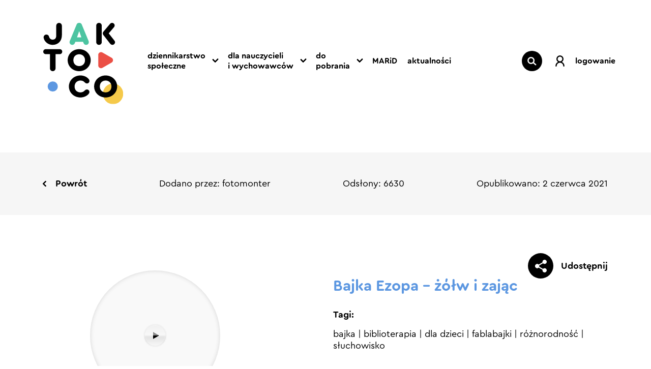

--- FILE ---
content_type: text/html; charset=UTF-8
request_url: http://jakto.co/dziennikarstwo-spoleczne/bajka-ezopa-zolw-i-zajac/
body_size: 14395
content:
<!doctype html>
<html lang="pl-PL" xmlns:og="http://ogp.me/ns#" xmlns:fb="http://www.facebook.com/2008/fbml">

<head>
	<meta charset="UTF-8">
	<meta name="viewport" content="width=device-width, initial-scale=1">
	<link rel="profile" href="https://gmpg.org/xfn/11">

	<!-- Favicon -->
	<link rel="apple-touch-icon" sizes="57x57" href="http://jakto.co/wp-content/themes/jaktoco/favicon/apple-icon-57x57.png" />
	<link rel="apple-touch-icon" sizes="60x60" href="http://jakto.co/wp-content/themes/jaktoco/favicon/apple-icon-60x60.png" />
	<link rel="apple-touch-icon" sizes="72x72" href="http://jakto.co/wp-content/themes/jaktoco/favicon/apple-icon-72x72.png" />
	<link rel="apple-touch-icon" sizes="76x76" href="http://jakto.co/wp-content/themes/jaktoco/favicon/apple-icon-76x76.png" />
	<link rel="apple-touch-icon" sizes="114x114" href="http://jakto.co/wp-content/themes/jaktoco/favicon/apple-icon-114x114.png" />
	<link rel="apple-touch-icon" sizes="120x120" href="http://jakto.co/wp-content/themes/jaktoco/favicon/apple-icon-120x120.png" />
	<link rel="apple-touch-icon" sizes="144x144" href="http://jakto.co/wp-content/themes/jaktoco/favicon/apple-icon-144x144.png" />
	<link rel="apple-touch-icon" sizes="152x152" href="http://jakto.co/wp-content/themes/jaktoco/favicon/apple-icon-152x152.png" />
	<link rel="apple-touch-icon" sizes="180x180" href="http://jakto.co/wp-content/themes/jaktoco/favicon/apple-icon-180x180.png" />
	<link rel="icon" type="image/png" sizes="192x192" href="http://jakto.co/wp-content/themes/jaktoco/favicon/android-icon-192x192.png" />
	<link rel="icon" type="image/png" sizes="32x32" href="http://jakto.co/wp-content/themes/jaktoco/favicon/favicon-32x32.png" />
	<link rel="icon" type="image/png" sizes="96x96" href="http://jakto.co/wp-content/themes/jaktoco/favicon/favicon-96x96.png" />
	<link rel="icon" type="image/png" sizes="16x16" href="http://jakto.co/wp-content/themes/jaktoco/favicon/favicon-16x16.png" />
	<link rel="manifest" href="http://jakto.co/wp-content/themes/jaktoco/favicon/manifest.json" />
	<meta name="msapplication-TileColor" content="#3c3c3b" />
	<meta name="msapplication-TileImage" content="http://jakto.co/wp-content/themes/jaktoco/favicon/ms-icon-144x144.png" />
	<meta name="theme-color" content="#3c3c3b" />

	<script>
		var timerStart = Date.now();
	</script>

	<!-- GoogleFonts -->
	<link rel="stylesheet" href="https://fonts.googleapis.com/css?family=Montserrat:300,400,500,600&display=swap&subset=latin-ext" />

	<title>Bajka Ezopa – żółw i zając &#8211; Jakto.co</title>
		<style type="text/css">
					.heateor_sss_button_instagram span.heateor_sss_svg,a.heateor_sss_instagram span.heateor_sss_svg{background:radial-gradient(circle at 30% 107%,#fdf497 0,#fdf497 5%,#fd5949 45%,#d6249f 60%,#285aeb 90%)}
											.heateor_sss_horizontal_sharing .heateor_sss_svg,.heateor_sss_standard_follow_icons_container .heateor_sss_svg{
							color: #fff;
						border-width: 0px;
			border-style: solid;
			border-color: transparent;
		}
					.heateor_sss_horizontal_sharing .heateorSssTCBackground{
				color:#666;
			}
					.heateor_sss_horizontal_sharing span.heateor_sss_svg:hover,.heateor_sss_standard_follow_icons_container span.heateor_sss_svg:hover{
						border-color: transparent;
		}
		.heateor_sss_vertical_sharing span.heateor_sss_svg,.heateor_sss_floating_follow_icons_container span.heateor_sss_svg{
							color: #fff;
						border-width: 0px;
			border-style: solid;
			border-color: transparent;
		}
				.heateor_sss_vertical_sharing .heateorSssTCBackground{
			color:#666;
		}
						.heateor_sss_vertical_sharing span.heateor_sss_svg:hover,.heateor_sss_floating_follow_icons_container span.heateor_sss_svg:hover{
						border-color: transparent;
		}
		@media screen and (max-width:783px) {.heateor_sss_vertical_sharing{display:none!important}}div.heateor_sss_sharing_title{text-align:center}div.heateor_sss_sharing_ul{width:100%;text-align:center;}div.heateor_sss_horizontal_sharing div.heateor_sss_sharing_ul a{float:none!important;display:inline-block;}		</style>
		<meta name='robots' content='max-image-preview:large' />
<link rel="alternate" type="application/rss+xml" title="Jakto.co &raquo; Kanał z wpisami" href="http://jakto.co/feed/" />
<link rel="alternate" type="application/rss+xml" title="Jakto.co &raquo; Kanał z komentarzami" href="http://jakto.co/comments/feed/" />
<meta property="og:title" content=Bajka Ezopa – żółw i&nbsp;zając"/><meta property="og:description" content="Fabuła bajki dotyczy ważnego, nie tylko dla&nbsp;dzieci tematu rywalizacji, wygranej i&nbsp;przegranej. Szybkość zająca czy&nbsp;wytrwałość żółwia? Kto wygra wyścig? Przekonajcie się słuchając kolejnego słuchowiska z&nbsp;serii FabLaBajek. Wykonawcy: Justyna Popiel, Jacek Lewandowski, Antek Sojka, Jarosław Adamczuk FabLaBajki to seria słuchowisk opartych na&nbsp;mniej znanych bajkach z&nbsp;różnych stron świata. Chcemy zaprosić Was w&nbsp;podróż do&nbsp;dalekich krajów, gdzie wspólnie z&nbsp;bohaterami przeżyjecie trzymające w&nbsp;napięciu, barwne przygody. Pomysł na&nbsp;FabLaBajki powstał w&nbsp;muzycznym FabLabie Pobite Gary i&nbsp;tam został zrealizowany przez&nbsp;Justynę Popiel oraz&nbsp;Antka Sojkę, którzy przeprowadzili nagrania, a&nbsp;także stworzyli muzykę do&nbsp;każdego słuchowiska. Głosów użyczyli pracownicy Centrum Wspierania Rodzin „Rodzinna Warszawa”." /><meta property="og:type" content="website"/><meta property="og:locale" content="pl-PL" /><meta property="og:site_name" content="Jakto.co – Portal dziennikarstwa społeczno-kulturalnego. Zamieszczamy amatorskie reportaże prasowe, radiowe,  filmowe i fotograficzne. Mówimy o tym, co ważne. Blisko ludzi."/><meta property="og:url" content="http://jakto.co/dziennikarstwo-spoleczne/bajka-ezopa-zolw-i-zajac/" /><meta property="og:image" content="http://jakto.co/wp-content/uploads/2021/06/zolw-i-zajac.jpg" /><meta property="og:image:width" content="600" /><meta property="og:image:height" content="314" /><link rel='stylesheet' id='dashicons-css' href='http://jakto.co/wp-includes/css/dashicons.min.css' type='text/css' media='all' />
<link rel='stylesheet' id='classic-theme-styles-css' href='http://jakto.co/wp-includes/css/classic-themes.min.css?ver=1' type='text/css' media='all' />
<style id='global-styles-inline-css' type='text/css'>
body{--wp--preset--color--black: #000000;--wp--preset--color--cyan-bluish-gray: #abb8c3;--wp--preset--color--white: #ffffff;--wp--preset--color--pale-pink: #f78da7;--wp--preset--color--vivid-red: #cf2e2e;--wp--preset--color--luminous-vivid-orange: #ff6900;--wp--preset--color--luminous-vivid-amber: #fcb900;--wp--preset--color--light-green-cyan: #7bdcb5;--wp--preset--color--vivid-green-cyan: #00d084;--wp--preset--color--pale-cyan-blue: #8ed1fc;--wp--preset--color--vivid-cyan-blue: #0693e3;--wp--preset--color--vivid-purple: #9b51e0;--wp--preset--gradient--vivid-cyan-blue-to-vivid-purple: linear-gradient(135deg,rgba(6,147,227,1) 0%,rgb(155,81,224) 100%);--wp--preset--gradient--light-green-cyan-to-vivid-green-cyan: linear-gradient(135deg,rgb(122,220,180) 0%,rgb(0,208,130) 100%);--wp--preset--gradient--luminous-vivid-amber-to-luminous-vivid-orange: linear-gradient(135deg,rgba(252,185,0,1) 0%,rgba(255,105,0,1) 100%);--wp--preset--gradient--luminous-vivid-orange-to-vivid-red: linear-gradient(135deg,rgba(255,105,0,1) 0%,rgb(207,46,46) 100%);--wp--preset--gradient--very-light-gray-to-cyan-bluish-gray: linear-gradient(135deg,rgb(238,238,238) 0%,rgb(169,184,195) 100%);--wp--preset--gradient--cool-to-warm-spectrum: linear-gradient(135deg,rgb(74,234,220) 0%,rgb(151,120,209) 20%,rgb(207,42,186) 40%,rgb(238,44,130) 60%,rgb(251,105,98) 80%,rgb(254,248,76) 100%);--wp--preset--gradient--blush-light-purple: linear-gradient(135deg,rgb(255,206,236) 0%,rgb(152,150,240) 100%);--wp--preset--gradient--blush-bordeaux: linear-gradient(135deg,rgb(254,205,165) 0%,rgb(254,45,45) 50%,rgb(107,0,62) 100%);--wp--preset--gradient--luminous-dusk: linear-gradient(135deg,rgb(255,203,112) 0%,rgb(199,81,192) 50%,rgb(65,88,208) 100%);--wp--preset--gradient--pale-ocean: linear-gradient(135deg,rgb(255,245,203) 0%,rgb(182,227,212) 50%,rgb(51,167,181) 100%);--wp--preset--gradient--electric-grass: linear-gradient(135deg,rgb(202,248,128) 0%,rgb(113,206,126) 100%);--wp--preset--gradient--midnight: linear-gradient(135deg,rgb(2,3,129) 0%,rgb(40,116,252) 100%);--wp--preset--duotone--dark-grayscale: url('#wp-duotone-dark-grayscale');--wp--preset--duotone--grayscale: url('#wp-duotone-grayscale');--wp--preset--duotone--purple-yellow: url('#wp-duotone-purple-yellow');--wp--preset--duotone--blue-red: url('#wp-duotone-blue-red');--wp--preset--duotone--midnight: url('#wp-duotone-midnight');--wp--preset--duotone--magenta-yellow: url('#wp-duotone-magenta-yellow');--wp--preset--duotone--purple-green: url('#wp-duotone-purple-green');--wp--preset--duotone--blue-orange: url('#wp-duotone-blue-orange');--wp--preset--font-size--small: 13px;--wp--preset--font-size--medium: 20px;--wp--preset--font-size--large: 36px;--wp--preset--font-size--x-large: 42px;--wp--preset--spacing--20: 0.44rem;--wp--preset--spacing--30: 0.67rem;--wp--preset--spacing--40: 1rem;--wp--preset--spacing--50: 1.5rem;--wp--preset--spacing--60: 2.25rem;--wp--preset--spacing--70: 3.38rem;--wp--preset--spacing--80: 5.06rem;}:where(.is-layout-flex){gap: 0.5em;}body .is-layout-flow > .alignleft{float: left;margin-inline-start: 0;margin-inline-end: 2em;}body .is-layout-flow > .alignright{float: right;margin-inline-start: 2em;margin-inline-end: 0;}body .is-layout-flow > .aligncenter{margin-left: auto !important;margin-right: auto !important;}body .is-layout-constrained > .alignleft{float: left;margin-inline-start: 0;margin-inline-end: 2em;}body .is-layout-constrained > .alignright{float: right;margin-inline-start: 2em;margin-inline-end: 0;}body .is-layout-constrained > .aligncenter{margin-left: auto !important;margin-right: auto !important;}body .is-layout-constrained > :where(:not(.alignleft):not(.alignright):not(.alignfull)){max-width: var(--wp--style--global--content-size);margin-left: auto !important;margin-right: auto !important;}body .is-layout-constrained > .alignwide{max-width: var(--wp--style--global--wide-size);}body .is-layout-flex{display: flex;}body .is-layout-flex{flex-wrap: wrap;align-items: center;}body .is-layout-flex > *{margin: 0;}:where(.wp-block-columns.is-layout-flex){gap: 2em;}.has-black-color{color: var(--wp--preset--color--black) !important;}.has-cyan-bluish-gray-color{color: var(--wp--preset--color--cyan-bluish-gray) !important;}.has-white-color{color: var(--wp--preset--color--white) !important;}.has-pale-pink-color{color: var(--wp--preset--color--pale-pink) !important;}.has-vivid-red-color{color: var(--wp--preset--color--vivid-red) !important;}.has-luminous-vivid-orange-color{color: var(--wp--preset--color--luminous-vivid-orange) !important;}.has-luminous-vivid-amber-color{color: var(--wp--preset--color--luminous-vivid-amber) !important;}.has-light-green-cyan-color{color: var(--wp--preset--color--light-green-cyan) !important;}.has-vivid-green-cyan-color{color: var(--wp--preset--color--vivid-green-cyan) !important;}.has-pale-cyan-blue-color{color: var(--wp--preset--color--pale-cyan-blue) !important;}.has-vivid-cyan-blue-color{color: var(--wp--preset--color--vivid-cyan-blue) !important;}.has-vivid-purple-color{color: var(--wp--preset--color--vivid-purple) !important;}.has-black-background-color{background-color: var(--wp--preset--color--black) !important;}.has-cyan-bluish-gray-background-color{background-color: var(--wp--preset--color--cyan-bluish-gray) !important;}.has-white-background-color{background-color: var(--wp--preset--color--white) !important;}.has-pale-pink-background-color{background-color: var(--wp--preset--color--pale-pink) !important;}.has-vivid-red-background-color{background-color: var(--wp--preset--color--vivid-red) !important;}.has-luminous-vivid-orange-background-color{background-color: var(--wp--preset--color--luminous-vivid-orange) !important;}.has-luminous-vivid-amber-background-color{background-color: var(--wp--preset--color--luminous-vivid-amber) !important;}.has-light-green-cyan-background-color{background-color: var(--wp--preset--color--light-green-cyan) !important;}.has-vivid-green-cyan-background-color{background-color: var(--wp--preset--color--vivid-green-cyan) !important;}.has-pale-cyan-blue-background-color{background-color: var(--wp--preset--color--pale-cyan-blue) !important;}.has-vivid-cyan-blue-background-color{background-color: var(--wp--preset--color--vivid-cyan-blue) !important;}.has-vivid-purple-background-color{background-color: var(--wp--preset--color--vivid-purple) !important;}.has-black-border-color{border-color: var(--wp--preset--color--black) !important;}.has-cyan-bluish-gray-border-color{border-color: var(--wp--preset--color--cyan-bluish-gray) !important;}.has-white-border-color{border-color: var(--wp--preset--color--white) !important;}.has-pale-pink-border-color{border-color: var(--wp--preset--color--pale-pink) !important;}.has-vivid-red-border-color{border-color: var(--wp--preset--color--vivid-red) !important;}.has-luminous-vivid-orange-border-color{border-color: var(--wp--preset--color--luminous-vivid-orange) !important;}.has-luminous-vivid-amber-border-color{border-color: var(--wp--preset--color--luminous-vivid-amber) !important;}.has-light-green-cyan-border-color{border-color: var(--wp--preset--color--light-green-cyan) !important;}.has-vivid-green-cyan-border-color{border-color: var(--wp--preset--color--vivid-green-cyan) !important;}.has-pale-cyan-blue-border-color{border-color: var(--wp--preset--color--pale-cyan-blue) !important;}.has-vivid-cyan-blue-border-color{border-color: var(--wp--preset--color--vivid-cyan-blue) !important;}.has-vivid-purple-border-color{border-color: var(--wp--preset--color--vivid-purple) !important;}.has-vivid-cyan-blue-to-vivid-purple-gradient-background{background: var(--wp--preset--gradient--vivid-cyan-blue-to-vivid-purple) !important;}.has-light-green-cyan-to-vivid-green-cyan-gradient-background{background: var(--wp--preset--gradient--light-green-cyan-to-vivid-green-cyan) !important;}.has-luminous-vivid-amber-to-luminous-vivid-orange-gradient-background{background: var(--wp--preset--gradient--luminous-vivid-amber-to-luminous-vivid-orange) !important;}.has-luminous-vivid-orange-to-vivid-red-gradient-background{background: var(--wp--preset--gradient--luminous-vivid-orange-to-vivid-red) !important;}.has-very-light-gray-to-cyan-bluish-gray-gradient-background{background: var(--wp--preset--gradient--very-light-gray-to-cyan-bluish-gray) !important;}.has-cool-to-warm-spectrum-gradient-background{background: var(--wp--preset--gradient--cool-to-warm-spectrum) !important;}.has-blush-light-purple-gradient-background{background: var(--wp--preset--gradient--blush-light-purple) !important;}.has-blush-bordeaux-gradient-background{background: var(--wp--preset--gradient--blush-bordeaux) !important;}.has-luminous-dusk-gradient-background{background: var(--wp--preset--gradient--luminous-dusk) !important;}.has-pale-ocean-gradient-background{background: var(--wp--preset--gradient--pale-ocean) !important;}.has-electric-grass-gradient-background{background: var(--wp--preset--gradient--electric-grass) !important;}.has-midnight-gradient-background{background: var(--wp--preset--gradient--midnight) !important;}.has-small-font-size{font-size: var(--wp--preset--font-size--small) !important;}.has-medium-font-size{font-size: var(--wp--preset--font-size--medium) !important;}.has-large-font-size{font-size: var(--wp--preset--font-size--large) !important;}.has-x-large-font-size{font-size: var(--wp--preset--font-size--x-large) !important;}
.wp-block-navigation a:where(:not(.wp-element-button)){color: inherit;}
:where(.wp-block-columns.is-layout-flex){gap: 2em;}
.wp-block-pullquote{font-size: 1.5em;line-height: 1.6;}
</style>
<link rel='stylesheet' id='jaktoco-style-css' href='http://jakto.co/wp-content/themes/jaktoco/style.css?ver=1616089115' type='text/css' media='all' />
<link rel='stylesheet' id='heateor_sss_frontend_css-css' href='http://jakto.co/wp-content/plugins/sassy-social-share/public/css/sassy-social-share-public.css?ver=3.3.44' type='text/css' media='all' />
<script type='text/javascript' src='http://jakto.co/wp-content/themes/jaktoco/js/vendor/jquery-3.5.1.min.js?ver=1611137315' id='jquery-js'></script>
<link rel="https://api.w.org/" href="http://jakto.co/wp-json/" /><link rel="EditURI" type="application/rsd+xml" title="RSD" href="http://jakto.co/xmlrpc.php?rsd" />
<link rel="wlwmanifest" type="application/wlwmanifest+xml" href="http://jakto.co/wp-includes/wlwmanifest.xml" />
<link rel="canonical" href="http://jakto.co/dziennikarstwo-spoleczne/bajka-ezopa-zolw-i-zajac/" />
<link rel='shortlink' href='http://jakto.co/?p=19272' />
<link rel="alternate" type="application/json+oembed" href="http://jakto.co/wp-json/oembed/1.0/embed?url=http%3A%2F%2Fjakto.co%2Fdziennikarstwo-spoleczne%2Fbajka-ezopa-zolw-i-zajac%2F" />
<link rel="alternate" type="text/xml+oembed" href="http://jakto.co/wp-json/oembed/1.0/embed?url=http%3A%2F%2Fjakto.co%2Fdziennikarstwo-spoleczne%2Fbajka-ezopa-zolw-i-zajac%2F&#038;format=xml" />
<style type="text/css">.recentcomments a{display:inline !important;padding:0 !important;margin:0 !important;}</style></head>

<body class="social-journalism-template-default single single-social-journalism postid-19272 user-registration-page social-journalism-bajka-ezopa-zolw-i-zajac">
		<div class="preloader">
		<div class="preloader__container">
			<img src="http://jakto.co/wp-content/themes/jaktoco/img/logo.svg" alt="Czek IT" class="preloader__logo" />
		</div>
	</div>
	<div id="page" class="site">
		<header class="header">
			<div class="container">
				<div class="row">
					<div class="col-lg-2 col-6">
						<a href="http://jakto.co" class="header__logo mt-4">
							<img src="http://jakto.co/wp-content/themes/jaktoco/img/logo.svg" alt="JakTo.Co" />
						</a>
					</div>
					<div class="col-lg-10 col-6 over_menu">
						<button class="hamburger d-lg-none" aria-label="Menu hamburger">
							<span class="hamburger__line hamburger__line--top"></span>
							<span class="hamburger__line hamburger__line--middle"></span>
							<span class="hamburger__line hamburger__line--bottom"></span>
						</button>
						<nav class="menu">
							<div class="d-flex align-items-center menu__box">
								<div class="">
									<ul id="menu-glowne-menu" class="menu__list"><li id="menu-item-17531" class="menu-item menu-item-type-post_type_archive menu-item-object-social-journalism menu-item-has-children menu-item-17531"><a href="http://jakto.co/dziennikarstwo-spoleczne/">dziennikarstwo społeczne</a>
<ul class="sub-menu">
	<li id="menu-item-17542" class="menu-item menu-item-type-taxonomy menu-item-object-social-journalism-category menu-item-17542"><a href="http://jakto.co/ds/video/">video</a></li>
	<li id="menu-item-17543" class="menu-item menu-item-type-taxonomy menu-item-object-social-journalism-category menu-item-17543"><a href="http://jakto.co/ds/audio/">audio</a></li>
	<li id="menu-item-17544" class="menu-item menu-item-type-taxonomy menu-item-object-social-journalism-category menu-item-17544"><a href="http://jakto.co/ds/foto/">foto</a></li>
	<li id="menu-item-17545" class="menu-item menu-item-type-taxonomy menu-item-object-social-journalism-category menu-item-17545"><a href="http://jakto.co/ds/czytnik/">czytnik</a></li>
	<li id="menu-item-17546" class="menu-item menu-item-type-taxonomy menu-item-object-social-journalism-category menu-item-17546"><a href="http://jakto.co/ds/archiwum-radia/">archiwum radia</a></li>
</ul>
</li>
<li id="menu-item-17530" class="menu-item menu-item-type-post_type_archive menu-item-object-teacher menu-item-has-children menu-item-17530"><a href="http://jakto.co/dla-nauczycieli/">dla nauczycieli i&nbsp;wychowawców</a>
<ul class="sub-menu">
	<li id="menu-item-17547" class="menu-item menu-item-type-taxonomy menu-item-object-teacher-category menu-item-17547"><a href="http://jakto.co/dn/lekcje-pokazowe/">lekcje pokazowe</a></li>
	<li id="menu-item-17548" class="menu-item menu-item-type-taxonomy menu-item-object-teacher-category menu-item-17548"><a href="http://jakto.co/dn/poradniki-video/">poradniki video</a></li>
	<li id="menu-item-17658" class="menu-item menu-item-type-taxonomy menu-item-object-teacher-category menu-item-17658"><a href="http://jakto.co/dn/podcasty/">podcasty</a></li>
</ul>
</li>
<li id="menu-item-17533" class="menu-item menu-item-type-post_type_archive menu-item-object-download menu-item-has-children menu-item-17533"><a href="http://jakto.co/do-pobrania/">do pobrania</a>
<ul class="sub-menu">
	<li id="menu-item-17550" class="menu-item menu-item-type-taxonomy menu-item-object-download-category menu-item-17550"><a href="http://jakto.co/dp/audio/">audio</a></li>
	<li id="menu-item-17551" class="menu-item menu-item-type-taxonomy menu-item-object-download-category menu-item-17551"><a href="http://jakto.co/dp/grafika/">grafika</a></li>
	<li id="menu-item-17549" class="menu-item menu-item-type-taxonomy menu-item-object-download-category menu-item-17549"><a href="http://jakto.co/dp/baza-dzwiekow/">baza dźwięków</a></li>
	<li id="menu-item-18202" class="menu-item menu-item-type-taxonomy menu-item-object-download-category menu-item-18202"><a href="http://jakto.co/dp/ebooki/">ebooki</a></li>
</ul>
</li>
<li id="menu-item-17534" class="menu-item menu-item-type-post_type menu-item-object-page menu-item-17534"><a href="http://jakto.co/?page_id=17518">MARiD</a></li>
<li id="menu-item-17540" class="menu-item menu-item-type-post_type menu-item-object-page current_page_parent menu-item-17540"><a href="http://jakto.co/aktualnosci/">aktualności</a></li>
</ul>								</div>
								<div class="d-flex justify-content-end align-items-start over_header_buttons">
									<button type="button" class="header__item toggle-search">
										<div class="header__circle">
											<svg class="icon icon--search icon--white" xmlns="http://www.w3.org/2000/svg" viewBox="0 0 21.619 20.619">
												<g transform="translate(-1560 -74)">
													<g transform="translate(1560 74)" stroke-width="3">
														<circle cx="8.5" cy="8.5" r="8.5" stroke="none" />
														<circle cx="8.5" cy="8.5" r="7" fill="none" />
													</g>
													<line x2="5.01" y2="4.51" transform="translate(1574.49 87.99)" stroke-linecap="round" stroke-width="3" />
												</g>
											</svg>
										</div>
									</button>
									<form id='wpes-form-17994' role="search" method="get" class="search-form header__search-form" action="http://jakto.co/">
		<label>
		    <span class="screen-reader-text">Szukaj:</span>
		    <input type="search" class="search-field " placeholder="Czego szukasz?" value="" name="s" />
		</label>
		<input type="submit" class="search-submit " value="Szukaj" /><input type='hidden' value='17994' name='wpessid' /></form>									<a href="/moje-konto/" class="header__item">
										<div class="header__circle header__circle--white">
											<svg class="icon icon--user" xmlns="http://www.w3.org/2000/svg" viewBox="0 0 21.92 27.154">
												<g transform="translate(-1033.826 -924.458)">
													<circle cx="7.157" cy="7.157" r="7.157" transform="translate(1037.629 925.958)" stroke-linecap="round" stroke-miterlimit="10" stroke-width="3" />
													<path d="M1035.326,1003.168a9.46,9.46,0,0,1,18.92,0" transform="translate(0 -53.057)" stroke-linecap="round" stroke-miterlimit="10" stroke-width="3" />
												</g>
											</svg>
										</div>
										<span class="header__text">logowanie</span>
									</a>
								</div>
							</div>
						</nav>
					</div>
				</div>
			</div>
		</header><main id="main" class="site-main">
  <article id="post-19272" class="post-19272 social-journalism type-social-journalism status-publish has-post-thumbnail hentry tag-bajka tag-biblioterapia tag-dla-dzieci tag-fablabajki tag-roznorodnosc tag-sluchowisko social-journalism-category-audio">
  <div class="article__info">
    <div class="container">
      <div class="d-flex flex-wrap justify-content-between">
        <a href="http://jakto.co/ds/audio/" class="back">Powrót</a>
                  <div>
            <p>Dodano przez: fotomonter</p>
          </div>
                <div>
          <p>Odsłony: 6630</p>
        </div>
                  <div>
            <p>Opublikowano: 2 czerwca 2021</p>
          </div>
                      </div>
    </div>
  </div>
  <div class="container">
    <div class="article__start">
      <div class="row justify-content-between">
        <div class="col-lg-5">
          
          <div class="article__image">
                            <div class="ui360 ui360-vis ">
                  <a href="http://jakto.co/wp-content/uploads/2021/Fablabajki/Fablabajki-Bajka-Ezopa-Zolw-i-zajac.mp3"></a>
                </div>
                        </div>
          <div class="article__action article__action-center mt-5">
                          <a href="http://jakto.co/wp-content/uploads/2021/Fablabajki/Fablabajki-Bajka-Ezopa-Zolw-i-zajac.mp3" class="article__action" download>
                <svg class="article__download" xmlns="http://www.w3.org/2000/svg" viewBox="0 0 17.99 15.859">
                  <g transform="translate(552.19 141.542)">
                    <path d="M-537.028-129.534l-6.135,6.135-6.2-6.2" transform="translate(0 -4.284)" stroke-linecap="round" stroke-linejoin="round" stroke-miterlimit="10" stroke-width="4" />
                    <line y1="11.859" transform="translate(-543.163 -139.542)" stroke-linecap="round" stroke-miterlimit="10" stroke-width="4" />
                  </g>
                </svg>
                <span>pobierz (mp3)</span>
              </a>
                      </div>
        </div>
        <div class="col-lg-6">
                      <div class="heateor_sss_sharing_container heateor_sss_horizontal_sharing" data-heateor-ss-offset="0" data-heateor-sss-href='http://jakto.co/dziennikarstwo-spoleczne/bajka-ezopa-zolw-i-zajac/'><div class="heateor_sss_sharing_ul"><a class="heateor_sss_facebook" href="https://www.facebook.com/sharer/sharer.php?u=http%3A%2F%2Fjakto.co%2Fdziennikarstwo-spoleczne%2Fbajka-ezopa-zolw-i-zajac%2F" title="Facebook" rel="nofollow noopener" target="_blank" style="font-size:32px!important;box-shadow:none;display:inline-block;vertical-align:middle"><span class="heateor_sss_svg" style="background-color:#3c589a;width:35px;height:35px;border-radius:999px;display:inline-block;opacity:1;float:left;font-size:32px;box-shadow:none;display:inline-block;font-size:16px;padding:0 4px;vertical-align:middle;background-repeat:repeat;overflow:hidden;padding:0;cursor:pointer;box-sizing:content-box"><svg style="display:block;border-radius:999px;" focusable="false" aria-hidden="true" xmlns="http://www.w3.org/2000/svg" width="100%" height="100%" viewBox="-5 -5 42 42"><path d="M17.78 27.5V17.008h3.522l.527-4.09h-4.05v-2.61c0-1.182.33-1.99 2.023-1.99h2.166V4.66c-.375-.05-1.66-.16-3.155-.16-3.123 0-5.26 1.905-5.26 5.405v3.016h-3.53v4.09h3.53V27.5h4.223z" fill="#fff"></path></svg></span></a><a class="heateor_sss_button_twitter" href="http://twitter.com/intent/tweet?text=Bajka%20Ezopa%20%E2%80%93%20%C5%BC%C3%B3%C5%82w%20i%20zaj%C4%85c&url=http%3A%2F%2Fjakto.co%2Fdziennikarstwo-spoleczne%2Fbajka-ezopa-zolw-i-zajac%2F" title="Twitter" rel="nofollow noopener" target="_blank" style="font-size:32px!important;box-shadow:none;display:inline-block;vertical-align:middle"><span class="heateor_sss_svg heateor_sss_s__default heateor_sss_s_twitter" style="background-color:#55acee;width:35px;height:35px;border-radius:999px;display:inline-block;opacity:1;float:left;font-size:32px;box-shadow:none;display:inline-block;font-size:16px;padding:0 4px;vertical-align:middle;background-repeat:repeat;overflow:hidden;padding:0;cursor:pointer;box-sizing:content-box"><svg style="display:block;border-radius:999px;" focusable="false" aria-hidden="true" xmlns="http://www.w3.org/2000/svg" width="100%" height="100%" viewBox="-4 -4 39 39"><path d="M28 8.557a9.913 9.913 0 0 1-2.828.775 4.93 4.93 0 0 0 2.166-2.725 9.738 9.738 0 0 1-3.13 1.194 4.92 4.92 0 0 0-3.593-1.55 4.924 4.924 0 0 0-4.794 6.049c-4.09-.21-7.72-2.17-10.15-5.15a4.942 4.942 0 0 0-.665 2.477c0 1.71.87 3.214 2.19 4.1a4.968 4.968 0 0 1-2.23-.616v.06c0 2.39 1.7 4.38 3.952 4.83-.414.115-.85.174-1.297.174-.318 0-.626-.03-.928-.086a4.935 4.935 0 0 0 4.6 3.42 9.893 9.893 0 0 1-6.114 2.107c-.398 0-.79-.023-1.175-.068a13.953 13.953 0 0 0 7.55 2.213c9.056 0 14.01-7.507 14.01-14.013 0-.213-.005-.426-.015-.637.96-.695 1.795-1.56 2.455-2.55z" fill="#fff"></path></svg></span></a><a class="heateor_sss_email" onclick="window.open('mailto:?subject=' + decodeURIComponent('Bajka%20Ezopa%20%E2%80%93%20%C5%BC%C3%B3%C5%82w%20i%20zaj%C4%85c' ).replace('&', '%26') + '&body=' + decodeURIComponent('http%3A%2F%2Fjakto.co%2Fdziennikarstwo-spoleczne%2Fbajka-ezopa-zolw-i-zajac%2F' ), '_blank')" title="Email" rel="nofollow noopener" style="font-size:32px!important;box-shadow:none;display:inline-block;vertical-align:middle"><span class="heateor_sss_svg" style="background-color:#649a3f;width:35px;height:35px;border-radius:999px;display:inline-block;opacity:1;float:left;font-size:32px;box-shadow:none;display:inline-block;font-size:16px;padding:0 4px;vertical-align:middle;background-repeat:repeat;overflow:hidden;padding:0;cursor:pointer;box-sizing:content-box"><svg style="display:block;border-radius:999px;" focusable="false" aria-hidden="true" xmlns="http://www.w3.org/2000/svg" width="100%" height="100%" viewBox="-4 -4 43 43"><path d="M 5.5 11 h 23 v 1 l -11 6 l -11 -6 v -1 m 0 2 l 11 6 l 11 -6 v 11 h -22 v -11" stroke-width="1" fill="#fff"></path></svg></span></a><a class="heateor_sss_button_copy_link" title="Copy Link" rel="nofollow noopener" style="font-size:32px!important;box-shadow:none;display:inline-block;vertical-align:middle"><span class="heateor_sss_svg heateor_sss_s__default heateor_sss_s_copy_link" style="background-color:#ffc112;width:35px;height:35px;border-radius:999px;display:inline-block;opacity:1;float:left;font-size:32px;box-shadow:none;display:inline-block;font-size:16px;padding:0 4px;vertical-align:middle;background-repeat:repeat;overflow:hidden;padding:0;cursor:pointer;box-sizing:content-box"><svg style="display:block;border-radius:999px;" focusable="false" aria-hidden="true" xmlns="http://www.w3.org/2000/svg" width="100%" height="100%" viewBox="-4 -4 40 40"><path fill="#fff" d="M24.412 21.177c0-.36-.126-.665-.377-.917l-2.804-2.804a1.235 1.235 0 0 0-.913-.378c-.377 0-.7.144-.97.43.026.028.11.11.255.25.144.14.24.236.29.29s.117.14.2.256c.087.117.146.232.177.344.03.112.046.236.046.37 0 .36-.126.666-.377.918a1.25 1.25 0 0 1-.918.377 1.4 1.4 0 0 1-.373-.047 1.062 1.062 0 0 1-.345-.175 2.268 2.268 0 0 1-.256-.2 6.815 6.815 0 0 1-.29-.29c-.14-.142-.223-.23-.25-.254-.297.28-.445.607-.445.984 0 .36.126.664.377.916l2.778 2.79c.243.243.548.364.917.364.36 0 .665-.118.917-.35l1.982-1.97c.252-.25.378-.55.378-.9zm-9.477-9.504c0-.36-.126-.665-.377-.917l-2.777-2.79a1.235 1.235 0 0 0-.913-.378c-.35 0-.656.12-.917.364L7.967 9.92c-.254.252-.38.553-.38.903 0 .36.126.665.38.917l2.802 2.804c.242.243.547.364.916.364.377 0 .7-.14.97-.418-.026-.027-.11-.11-.255-.25s-.24-.235-.29-.29a2.675 2.675 0 0 1-.2-.255 1.052 1.052 0 0 1-.176-.344 1.396 1.396 0 0 1-.047-.37c0-.36.126-.662.377-.914.252-.252.557-.377.917-.377.136 0 .26.015.37.046.114.03.23.09.346.175.117.085.202.153.256.2.054.05.15.148.29.29.14.146.222.23.25.258.294-.278.442-.606.442-.983zM27 21.177c0 1.078-.382 1.99-1.146 2.736l-1.982 1.968c-.745.75-1.658 1.12-2.736 1.12-1.087 0-2.004-.38-2.75-1.143l-2.777-2.79c-.75-.747-1.12-1.66-1.12-2.737 0-1.106.392-2.046 1.183-2.818l-1.186-1.185c-.774.79-1.708 1.186-2.805 1.186-1.078 0-1.995-.376-2.75-1.13l-2.803-2.81C5.377 12.82 5 11.903 5 10.826c0-1.08.382-1.993 1.146-2.738L8.128 6.12C8.873 5.372 9.785 5 10.864 5c1.087 0 2.004.382 2.75 1.146l2.777 2.79c.75.747 1.12 1.66 1.12 2.737 0 1.105-.392 2.045-1.183 2.817l1.186 1.186c.774-.79 1.708-1.186 2.805-1.186 1.078 0 1.995.377 2.75 1.132l2.804 2.804c.754.755 1.13 1.672 1.13 2.75z"/></svg></span></a><a class="heateor_sss_button_linkedin" href="http://www.linkedin.com/shareArticle?mini=true&url=http%3A%2F%2Fjakto.co%2Fdziennikarstwo-spoleczne%2Fbajka-ezopa-zolw-i-zajac%2F&title=Bajka%20Ezopa%20%E2%80%93%20%C5%BC%C3%B3%C5%82w%20i%20zaj%C4%85c" title="Linkedin" rel="nofollow noopener" target="_blank" style="font-size:32px!important;box-shadow:none;display:inline-block;vertical-align:middle"><span class="heateor_sss_svg heateor_sss_s__default heateor_sss_s_linkedin" style="background-color:#0077b5;width:35px;height:35px;border-radius:999px;display:inline-block;opacity:1;float:left;font-size:32px;box-shadow:none;display:inline-block;font-size:16px;padding:0 4px;vertical-align:middle;background-repeat:repeat;overflow:hidden;padding:0;cursor:pointer;box-sizing:content-box"><svg style="display:block;border-radius:999px;" focusable="false" aria-hidden="true" xmlns="http://www.w3.org/2000/svg" width="100%" height="100%" viewBox="0 0 32 32"><path d="M6.227 12.61h4.19v13.48h-4.19V12.61zm2.095-6.7a2.43 2.43 0 0 1 0 4.86c-1.344 0-2.428-1.09-2.428-2.43s1.084-2.43 2.428-2.43m4.72 6.7h4.02v1.84h.058c.56-1.058 1.927-2.176 3.965-2.176 4.238 0 5.02 2.792 5.02 6.42v7.395h-4.183v-6.56c0-1.564-.03-3.574-2.178-3.574-2.18 0-2.514 1.7-2.514 3.46v6.668h-4.187V12.61z" fill="#fff"></path></svg></span></a><a class="heateor_sss_whatsapp" href="https://api.whatsapp.com/send?text=Bajka%20Ezopa%20%E2%80%93%20%C5%BC%C3%B3%C5%82w%20i%20zaj%C4%85c http%3A%2F%2Fjakto.co%2Fdziennikarstwo-spoleczne%2Fbajka-ezopa-zolw-i-zajac%2F" title="Whatsapp" rel="nofollow noopener" target="_blank" style="font-size:32px!important;box-shadow:none;display:inline-block;vertical-align:middle"><span class="heateor_sss_svg" style="background-color:#55eb4c;width:35px;height:35px;border-radius:999px;display:inline-block;opacity:1;float:left;font-size:32px;box-shadow:none;display:inline-block;font-size:16px;padding:0 4px;vertical-align:middle;background-repeat:repeat;overflow:hidden;padding:0;cursor:pointer;box-sizing:content-box"><svg style="display:block;border-radius:999px;" focusable="false" aria-hidden="true" xmlns="http://www.w3.org/2000/svg" width="100%" height="100%" viewBox="-6 -5 40 40"><path class="heateor_sss_svg_stroke heateor_sss_no_fill" stroke="#fff" stroke-width="2" fill="none" d="M 11.579798566743314 24.396926207859085 A 10 10 0 1 0 6.808479557110079 20.73576436351046"></path><path d="M 7 19 l -1 6 l 6 -1" class="heateor_sss_no_fill heateor_sss_svg_stroke" stroke="#fff" stroke-width="2" fill="none"></path><path d="M 10 10 q -1 8 8 11 c 5 -1 0 -6 -1 -3 q -4 -3 -5 -5 c 4 -2 -1 -5 -1 -4" fill="#fff"></path></svg></span></a><a class="heateor_sss_button_outlook_com" href="https://mail.live.com/default.aspx?rru=compose?subject=Bajka%20Ezopa%20%E2%80%93%20%C5%BC%C3%B3%C5%82w%20i%20zaj%C4%85c&body=http%3A%2F%2Fjakto.co%2Fdziennikarstwo-spoleczne%2Fbajka-ezopa-zolw-i-zajac%2F&lc=1033&id=64855&mkt=en-us&cbcxt=mai" title="Outlook.com" rel="nofollow noopener" target="_blank" style="font-size:32px!important;box-shadow:none;display:inline-block;vertical-align:middle"><span class="heateor_sss_svg heateor_sss_s__default heateor_sss_s_outlook_com" style="background-color:#0072c6;width:35px;height:35px;border-radius:999px;display:inline-block;opacity:1;float:left;font-size:32px;box-shadow:none;display:inline-block;font-size:16px;padding:0 4px;vertical-align:middle;background-repeat:repeat;overflow:hidden;padding:0;cursor:pointer;box-sizing:content-box"><svg style="display:block;border-radius:999px;" xmlns="http://www.w3.org/2000/svg" viewBox="-4 -3.5 40 40"><path fill="#fff" d="M19.52 8.29v5.5l1.92 1.208c.053.016.163.016.212 0l8.27-5.574c0-.66-.613-1.134-.962-1.134h-9.44z"/><path fill="#fff" d="M19.52 15.84l1.755 1.204c.246.183.543 0 .543 0-.297.183 8.104-5.397 8.104-5.397V21.75c0 1.102-.704 1.562-1.496 1.562H19.52V15.84z"/><g fill="#fff"><path d="M10.445 13.305c-.6 0-1.073.282-1.426.842-.355.56-.53 1.305-.53 2.23 0 .936.175 1.677.53 2.22.347.546.813.82 1.38.82.59 0 1.055-.266 1.4-.795.344-.53.517-1.266.517-2.206 0-.984-.17-1.744-.502-2.288-.333-.55-.79-.823-1.37-.823z"/><path d="M2.123 5.5v21.51l16.362 3.428V2.33L2.123 5.5zm10.95 14.387c-.693.91-1.594 1.367-2.706 1.367-1.082 0-1.967-.442-2.65-1.324-.68-.88-1.02-2.03-1.02-3.448 0-1.496.343-2.707 1.037-3.63.693-.926 1.614-1.388 2.754-1.388 1.08 0 1.955.438 2.62 1.324.667.885 1 2.05 1 3.495.004 1.496-.345 2.695-1.034 3.604z"/></g></svg></span></a><a class="heateor_sss_button_google_gmail" href="https://mail.google.com/mail/?ui=2&view=cm&fs=1&tf=1&su=Bajka%20Ezopa%20%E2%80%93%20%C5%BC%C3%B3%C5%82w%20i%20zaj%C4%85c&body=Link:http%3A%2F%2Fjakto.co%2Fdziennikarstwo-spoleczne%2Fbajka-ezopa-zolw-i-zajac%2F" title="Google Gmail" rel="nofollow noopener" target="_blank" style="font-size:32px!important;box-shadow:none;display:inline-block;vertical-align:middle"><span class="heateor_sss_svg heateor_sss_s__default heateor_sss_s_Google_Gmail" style="background-color:#e5e5e5;width:35px;height:35px;border-radius:999px;display:inline-block;opacity:1;float:left;font-size:32px;box-shadow:none;display:inline-block;font-size:16px;padding:0 4px;vertical-align:middle;background-repeat:repeat;overflow:hidden;padding:0;cursor:pointer;box-sizing:content-box"><svg style="display:block;border-radius:999px;" focusable="false" aria-hidden="true" xmlns="http://www.w3.org/2000/svg" width="100%" height="100%" viewBox="0 0 32 32"><path fill="#fff" d="M2.902 6.223h26.195v19.554H2.902z"></path><path fill="#E14C41" class="heateor_sss_no_fill" d="M2.902 25.777h26.195V6.223H2.902v19.554zm22.44-4.007v3.806H6.955v-3.6h.032l.093-.034 6.9-5.558 2.09 1.77 1.854-1.63 7.42 5.246zm0-.672l-7.027-4.917 7.028-6.09V21.1zm-1.17-14.67l-.947.905c-2.356 2.284-4.693 4.75-7.17 6.876l-.078.06L8.062 6.39l16.11.033zm-10.597 9.61l-6.62 5.294.016-10.914 6.607 5.62"></path></svg></span></a><a class="heateor_sss_button_facebook_messenger" style="font-size:32px!important;box-shadow:none;display:inline-block;vertical-align:middle"><span class="heateor_sss_svg heateor_sss_s__default heateor_sss_s_facebook_messenger" style="background-color:#0084ff;width:35px;height:35px;border-radius:999px;display:inline-block;opacity:1;float:left;font-size:32px;box-shadow:none;display:inline-block;font-size:16px;padding:0 4px;vertical-align:middle;background-repeat:repeat;overflow:hidden;padding:0;cursor:pointer;box-sizing:content-box" onclick='heateorSssPopup("https://www.facebook.com/dialog/send?app_id=1904103319867886&display=popup&link=http%3A%2F%2Fjakto.co%2Fdziennikarstwo-spoleczne%2Fbajka-ezopa-zolw-i-zajac%2F&redirect_uri=http%3A%2F%2Fjakto.co%2Fdziennikarstwo-spoleczne%2Fbajka-ezopa-zolw-i-zajac%2F")'><svg style="display:block;border-radius:999px;" focusable="false" aria-hidden="true" xmlns="http://www.w3.org/2000/svg" width="100%" height="100%" viewBox="-2 -2 36 36"><path fill="#fff" d="M16 5C9.986 5 5.11 9.56 5.11 15.182c0 3.2 1.58 6.054 4.046 7.92V27l3.716-2.06c.99.276 2.04.425 3.128.425 6.014 0 10.89-4.56 10.89-10.183S22.013 5 16 5zm1.147 13.655L14.33 15.73l-5.423 3 5.946-6.31 2.816 2.925 5.42-3-5.946 6.31z"/></svg></span></a><a class="heateor_sss_button_pinterest" onclick="javascript:void( (function() {var e=document.createElement('script' );e.setAttribute('type','text/javascript' );e.setAttribute('charset','UTF-8' );e.setAttribute('src','//assets.pinterest.com/js/pinmarklet.js?r='+Math.random()*99999999);document.body.appendChild(e)})());" title="Pinterest" rel="nofollow noopener" style="font-size:32px!important;box-shadow:none;display:inline-block;vertical-align:middle"><span class="heateor_sss_svg heateor_sss_s__default heateor_sss_s_pinterest" style="background-color:#cc2329;width:35px;height:35px;border-radius:999px;display:inline-block;opacity:1;float:left;font-size:32px;box-shadow:none;display:inline-block;font-size:16px;padding:0 4px;vertical-align:middle;background-repeat:repeat;overflow:hidden;padding:0;cursor:pointer;box-sizing:content-box"><svg style="display:block;border-radius:999px;" focusable="false" aria-hidden="true" xmlns="http://www.w3.org/2000/svg" width="100%" height="100%" viewBox="-2 -2 35 35"><path fill="#fff" d="M16.539 4.5c-6.277 0-9.442 4.5-9.442 8.253 0 2.272.86 4.293 2.705 5.046.303.125.574.005.662-.33.061-.231.205-.816.27-1.06.088-.331.053-.447-.191-.736-.532-.627-.873-1.439-.873-2.591 0-3.338 2.498-6.327 6.505-6.327 3.548 0 5.497 2.168 5.497 5.062 0 3.81-1.686 7.025-4.188 7.025-1.382 0-2.416-1.142-2.085-2.545.397-1.674 1.166-3.48 1.166-4.689 0-1.081-.581-1.983-1.782-1.983-1.413 0-2.548 1.462-2.548 3.419 0 1.247.421 2.091.421 2.091l-1.699 7.199c-.505 2.137-.076 4.755-.039 5.019.021.158.223.196.314.077.13-.17 1.813-2.247 2.384-4.324.162-.587.929-3.631.929-3.631.46.876 1.801 1.646 3.227 1.646 4.247 0 7.128-3.871 7.128-9.053.003-3.918-3.317-7.568-8.361-7.568z"/></svg></span></a><a class="heateor_sss_more" title="More" rel="nofollow noopener" style="font-size: 32px!important;border:0;box-shadow:none;display:inline-block!important;font-size:16px;padding:0 4px;vertical-align: middle;display:inline;" href="http://jakto.co/dziennikarstwo-spoleczne/bajka-ezopa-zolw-i-zajac/" onclick="event.preventDefault()"><span class="heateor_sss_svg" style="background-color:#ee8e2d;width:35px;height:35px;border-radius:999px;display:inline-block!important;opacity:1;float:left;font-size:32px!important;box-shadow:none;display:inline-block;font-size:16px;padding:0 4px;vertical-align:middle;display:inline;background-repeat:repeat;overflow:hidden;padding:0;cursor:pointer;box-sizing:content-box;" onclick="heateorSssMoreSharingPopup(this, 'http://jakto.co/dziennikarstwo-spoleczne/bajka-ezopa-zolw-i-zajac/', 'Bajka%20Ezopa%20%E2%80%93%20%C5%BC%C3%B3%C5%82w%20i%20zaj%C4%85c', '' )"><svg xmlns="http://www.w3.org/2000/svg" xmlns:xlink="http://www.w3.org/1999/xlink" viewBox="-.3 0 32 32" version="1.1" width="100%" height="100%" style="display:block;border-radius:999px;" xml:space="preserve"><g><path fill="#fff" d="M18 14V8h-4v6H8v4h6v6h4v-6h6v-4h-6z" fill-rule="evenodd"></path></g></svg></span></a></div><div class="heateorSssClear"></div></div>            <div class="d-flex flex-wrap justify-content-end">
              <button type="button" class="share">
                <div class="share__circle">
                  <svg class="share__icon" xmlns="http://www.w3.org/2000/svg" viewBox="0 0 22.768 24.838">
                    <path d="M39.628,16.558a4.128,4.128,0,0,0-3.041,1.334L29.1,13.624a4.138,4.138,0,0,0,0-2.411l7.487-4.268a4.134,4.134,0,1,0-.98-1.824L28.018,9.447a4.14,4.14,0,1,0,0,5.943l7.589,4.326a4.139,4.139,0,1,0,4.021-3.158Z" transform="translate(-21)" />
                  </svg>
                </div>
                <span>Udostępnij</span>
              </button>
            </div>
                                <h1 class="article__title">Bajka Ezopa – żółw i&nbsp;zając</h1>
                      <div class="section__text mt-5">
              <p><strong>Tagi:</strong></p>
              <p><a href="http://jakto.co/tag/bajka/">bajka</a> | <a href="http://jakto.co/tag/biblioterapia/">biblioterapia</a> | <a href="http://jakto.co/tag/dla-dzieci/">dla dzieci</a> | <a href="http://jakto.co/tag/fablabajki/">fablabajki</a> | <a href="http://jakto.co/tag/roznorodnosc/">różnorodność</a> | <a href="http://jakto.co/tag/sluchowisko/">słuchowisko</a></p>
            </div>
                    <div class="section__text mt-5">
            <p>Fabuła bajki dotyczy ważnego, nie tylko dla&nbsp;dzieci tematu rywalizacji, wygranej i&nbsp;przegranej. Szybkość zająca czy&nbsp;wytrwałość żółwia? Kto wygra wyścig? Przekonajcie się słuchając kolejnego słuchowiska z&nbsp;serii FabLaBajek.</p>
<p><strong>Wykonawcy:</strong> Justyna Popiel, Jacek Lewandowski, Antek Sojka, Jarosław Adamczuk</p>
<p>FabLaBajki to seria słuchowisk opartych na&nbsp;mniej znanych bajkach z&nbsp;różnych stron świata. Chcemy zaprosić Was w&nbsp;podróż do&nbsp;dalekich krajów, gdzie wspólnie z&nbsp;bohaterami przeżyjecie trzymające w&nbsp;napięciu, barwne przygody.</p>
<p>Pomysł na&nbsp;FabLaBajki powstał w&nbsp;muzycznym FabLabie Pobite Gary i&nbsp;tam został zrealizowany przez&nbsp;Justynę Popiel oraz&nbsp;Antka Sojkę, którzy przeprowadzili nagrania, a&nbsp;także stworzyli muzykę do&nbsp;każdego słuchowiska. Głosów użyczyli pracownicy Centrum Wspierania Rodzin „Rodzinna Warszawa”.</p>
          </div>
        </div>
      </div>
              <div class="article__meta d-flex flex-wrap justify-content-between">
                      <div class="article__subitem">
              <p><strong>Producent:</strong></p>
              <p>Centrum Wspierania Rodzin Rodzinna Warszawa</p>
            </div>
                                          <div class="article__subitem">
              <p><strong>Scenariusz:</strong></p>
              <p>bajka tradycyjna</p>
            </div>
                                                    <div class="article__subitem">
              <p><strong>Reżyseria:</strong></p>
              <p>Antoni Sojka</p>
            </div>
                                <div class="article__subitem">
              <p><strong>Realizacja:</strong></p>
              <p>Justyna Popiel oraz&nbsp;Antoni Sojka</p>
            </div>
                                <div class="article__subitem">
              <p><strong>Czas trwania:</strong></p>
              <p>5:05</p>
            </div>
                                <div class="article__subitem">
              <p><strong>Gatunek:</strong></p>
              <p>bajka</p>
            </div>
                  </div>
          </div>
      </div>
</article>
  <section class="section article article--more">
    <div class="container">
      <div class="article__more d-flex flex-wrap align-items-center">
        <h3 class="section__subtitle">Zobacz także</h3>
        <svg class="article__ornament" xmlns="http://www.w3.org/2000/svg" viewBox="0 0 60.679 123.14">
          <path d="M-1000.313,421.465a46.041,46.041,0,0,1,45.5,46.571,46.044,46.044,0,0,1-45.5,46.571" transform="translate(1000.492 -406.466)" stroke-miterlimit="10" stroke-width="30" />
        </svg>
      </div>
      <div class="article__box">
        <div class="row">
          <div class="col-lg-4 mb-5">
    <div class="article__item">
                    <a href="http://jakto.co/dziennikarstwo-spoleczne/operacja-zoo-odcinek-8-bezkregowce/" class="article__image"><img width="517" height="326" src="http://jakto.co/wp-content/uploads/2021/09/bezkregowce-517x326.jpg" class="attachment-medium size-medium wp-post-image" alt="" decoding="async" srcset="http://jakto.co/wp-content/uploads/2021/09/bezkregowce-517x326.jpg 517w, http://jakto.co/wp-content/uploads/2021/09/bezkregowce-653x412.jpg 653w" sizes="(max-width: 517px) 100vw, 517px" /></a>
        
        <h4 class="article__title">
            <a href="http://jakto.co/dziennikarstwo-spoleczne/operacja-zoo-odcinek-8-bezkregowce/">Operacja ZOO &#8211; odcinek 8: Bezkręgowce</a>
        </h4>
                    <div class="article__excerpt">Ekipa młodych dziennikarzy odwiedziła Warszawskie ZOO, czego rezultatem jest seria reportażowa poświęcona zwierzętom mieszkającym w&nbsp;ogrodzie zoologicznym po&nbsp;prawej stronie Wisły. Bohaterami ósmego odcinka są fascynujące bezkręgowce.<a href="http://jakto.co/dziennikarstwo-spoleczne/operacja-zoo-odcinek-8-bezkregowce/">&hellip;</a></div>
            </div>
</div><div class="col-lg-4 mb-5">
    <div class="article__item">
                    <a href="http://jakto.co/dziennikarstwo-spoleczne/chris-niedenthal-prywatnie/" class="article__image"><img width="517" height="326" src="http://jakto.co/wp-content/uploads/2022/11/Chris_Niedenthal-517x326.jpg" class="attachment-medium size-medium wp-post-image" alt="" decoding="async" loading="lazy" srcset="http://jakto.co/wp-content/uploads/2022/11/Chris_Niedenthal-517x326.jpg 517w, http://jakto.co/wp-content/uploads/2022/11/Chris_Niedenthal-653x412.jpg 653w" sizes="(max-width: 517px) 100vw, 517px" /></a>
        
        <h4 class="article__title">
            <a href="http://jakto.co/dziennikarstwo-spoleczne/chris-niedenthal-prywatnie/">Chris Niedenthal prywatnie</a>
        </h4>
                    <div class="article__excerpt">Kogo możemy uznać za&nbsp;artystę, jak nie Chrisa Niedenthala? Fotograf opowiada nam ,kiedy odkrył magię swojej pasji i&nbsp;co jest jego motywacją do&nbsp;dalszego tworzenia.</div>
            </div>
</div><div class="col-lg-4 mb-5">
    <div class="article__item">
                    <a href="http://jakto.co/dziennikarstwo-spoleczne/operacja-zoo-odcinek-4-tygrysica/" class="article__image"><img width="517" height="326" src="http://jakto.co/wp-content/uploads/2021/09/tygrysica-517x326.jpg" class="attachment-medium size-medium wp-post-image" alt="" decoding="async" loading="lazy" srcset="http://jakto.co/wp-content/uploads/2021/09/tygrysica-517x326.jpg 517w, http://jakto.co/wp-content/uploads/2021/09/tygrysica-653x412.jpg 653w" sizes="(max-width: 517px) 100vw, 517px" /></a>
        
        <h4 class="article__title">
            <a href="http://jakto.co/dziennikarstwo-spoleczne/operacja-zoo-odcinek-4-tygrysica/">Operacja ZOO &#8211; odcinek 4: Tygrysica</a>
        </h4>
                    <div class="article__excerpt">Ekipa młodych dziennikarzy odwiedziła Warszawskie ZOO, czego rezultatem jest seria reportażowa poświęcona zwierzętom mieszkającym w&nbsp;ogrodzie zoologicznym po&nbsp;prawej stronie Wisły. Bohaterką czwartego odcinka jest Tygrysica Sumatrzańska.<a href="http://jakto.co/dziennikarstwo-spoleczne/operacja-zoo-odcinek-4-tygrysica/">&hellip;</a></div>
            </div>
</div>        </div>
      </div>
    </div>
  </section>
</main>
<footer class="footer">
	<a href="http://jakto.co" class="footer__logo">
		<img src="http://jakto.co/wp-content/themes/jaktoco/img/logo-footer.svg" alt="JakTo.Co" />
	</a>
	<div class="container">
		<div class="row">
			<div class="col-lg-9">
				<ul id="menu-stopka" class="footer__menu"><li id="menu-item-17572" class="menu-item menu-item-type-post_type_archive menu-item-object-social-journalism menu-item-has-children menu-item-17572"><a href="http://jakto.co/dziennikarstwo-spoleczne/">dziennikarstwo społeczne</a>
<ul class="sub-menu">
	<li id="menu-item-17577" class="menu-item menu-item-type-taxonomy menu-item-object-social-journalism-category menu-item-17577"><a href="http://jakto.co/ds/video/">video</a></li>
	<li id="menu-item-17574" class="menu-item menu-item-type-taxonomy menu-item-object-social-journalism-category menu-item-17574"><a href="http://jakto.co/ds/audio/">audio</a></li>
	<li id="menu-item-17576" class="menu-item menu-item-type-taxonomy menu-item-object-social-journalism-category menu-item-17576"><a href="http://jakto.co/ds/foto/">foto</a></li>
	<li id="menu-item-17575" class="menu-item menu-item-type-taxonomy menu-item-object-social-journalism-category menu-item-17575"><a href="http://jakto.co/ds/czytnik/">czytnik</a></li>
	<li id="menu-item-17573" class="menu-item menu-item-type-taxonomy menu-item-object-social-journalism-category menu-item-17573"><a href="http://jakto.co/ds/archiwum-radia/">archiwum radia</a></li>
</ul>
</li>
<li id="menu-item-17578" class="menu-item menu-item-type-post_type_archive menu-item-object-teacher menu-item-has-children menu-item-17578"><a href="http://jakto.co/dla-nauczycieli/">dla nauczycieli i&nbsp;wychowawców</a>
<ul class="sub-menu">
	<li id="menu-item-17579" class="menu-item menu-item-type-taxonomy menu-item-object-teacher-category menu-item-17579"><a href="http://jakto.co/dn/lekcje-pokazowe/">lekcje pokazowe</a></li>
	<li id="menu-item-17580" class="menu-item menu-item-type-taxonomy menu-item-object-teacher-category menu-item-17580"><a href="http://jakto.co/dn/poradniki-video/">poradniki video</a></li>
</ul>
</li>
<li id="menu-item-17582" class="menu-item menu-item-type-post_type_archive menu-item-object-download menu-item-has-children menu-item-17582"><a href="http://jakto.co/do-pobrania/">do pobrania</a>
<ul class="sub-menu">
	<li id="menu-item-17583" class="menu-item menu-item-type-taxonomy menu-item-object-download-category menu-item-17583"><a href="http://jakto.co/dp/audio/">audio</a></li>
	<li id="menu-item-17585" class="menu-item menu-item-type-taxonomy menu-item-object-download-category menu-item-17585"><a href="http://jakto.co/dp/grafika/">grafika</a></li>
	<li id="menu-item-17584" class="menu-item menu-item-type-taxonomy menu-item-object-download-category menu-item-17584"><a href="http://jakto.co/dp/baza-dzwiekow/">baza dźwięków</a></li>
	<li id="menu-item-18201" class="menu-item menu-item-type-taxonomy menu-item-object-download-category menu-item-18201"><a href="http://jakto.co/dp/ebooki/">ebooki</a></li>
</ul>
</li>
<li id="menu-item-17586" class="blank menu-item menu-item-type-custom menu-item-object-custom menu-item-has-children menu-item-17586"><a href="#">Element menu</a>
<ul class="sub-menu">
	<li id="menu-item-17599" class="menu-item menu-item-type-post_type menu-item-object-page menu-item-17599"><a href="http://jakto.co/kontakt/">kontakt</a></li>
	<li id="menu-item-17600" class="menu-item menu-item-type-post_type menu-item-object-page menu-item-17600"><a href="http://jakto.co/o-serwisie/">o serwisie</a></li>
	<li id="menu-item-17601" class="menu-item menu-item-type-post_type menu-item-object-page menu-item-17601"><a href="http://jakto.co/sponsorzy/">sponsorzy</a></li>
	<li id="menu-item-17602" class="menu-item menu-item-type-post_type menu-item-object-page menu-item-17602"><a href="http://jakto.co/wspolpraca/">współpraca</a></li>
	<li id="menu-item-18093" class="menu-item menu-item-type-post_type menu-item-object-page menu-item-18093"><a href="http://jakto.co/zglos-naruszenie/">zgłoś naruszenie</a></li>
	<li id="menu-item-18294" class="menu-item menu-item-type-post_type menu-item-object-page menu-item-18294"><a href="http://jakto.co/informacje-o-licencji/">Informacje o licencji</a></li>
</ul>
</li>
</ul>			</div>
		</div>
	</div>
</footer>
<div class="copyright">
	<div class="container copyright__container">
		<div class="copyright__author">
			<p>by <a href="https://czek.it/" target="_blank" rel="noopener noreferrer" class="copyright__link">czek.it</a></p>
		</div>
		<div class="copyright__info">
			<div class="row no-gutters align-items-center">
				<div class="col-lg-3 offset-lg-1">

					
					<p>Liczba wyświetleń: 5481806</p>
				</div>
				<div class="col-lg-3 offset-lg-3">
					<ul id="menu-copyright" class="copyright__menu"><li id="menu-item-17603" class="menu-item menu-item-type-post_type menu-item-object-page menu-item-17603"><a href="http://jakto.co/regulamin/">regulamin</a></li>
</ul>				</div>
			</div>
		</div>
	</div>
</div>
</div>
<script type='text/javascript' src='http://jakto.co/wp-content/plugins/contact-form-7/includes/swv/js/index.js?ver=5.7.7' id='swv-js'></script>
<script type='text/javascript' id='contact-form-7-js-extra'>
/* <![CDATA[ */
var wpcf7 = {"api":{"root":"http:\/\/jakto.co\/wp-json\/","namespace":"contact-form-7\/v1"}};
/* ]]> */
</script>
<script type='text/javascript' src='http://jakto.co/wp-content/plugins/contact-form-7/includes/js/index.js?ver=5.7.7' id='contact-form-7-js'></script>
<script type='text/javascript' src='http://jakto.co/wp-content/themes/jaktoco/dist/js/bundle.min.js?ver=1612276796' id='jaktoco-bundle-js-js'></script>
<script type='text/javascript' src='http://jakto.co/wp-content/themes/jaktoco/dist/js/dist.min.js?ver=1612897118' id='jaktoco-scripts-js'></script>
<script type='text/javascript' id='heateor_sss_sharing_js-js-before'>
function heateorSssLoadEvent(e) {var t=window.onload;if (typeof window.onload!="function") {window.onload=e}else{window.onload=function() {t();e()}}};	var heateorSssSharingAjaxUrl = 'http://jakto.co/wp-admin/admin-ajax.php', heateorSssCloseIconPath = 'http://jakto.co/wp-content/plugins/sassy-social-share/public/../images/close.png', heateorSssPluginIconPath = 'http://jakto.co/wp-content/plugins/sassy-social-share/public/../images/logo.png', heateorSssHorizontalSharingCountEnable = 0, heateorSssVerticalSharingCountEnable = 0, heateorSssSharingOffset = -10; var heateorSssMobileStickySharingEnabled = 0;var heateorSssCopyLinkMessage = "Link skopiowany";var heateorSssUrlCountFetched = [], heateorSssSharesText = 'Udostępnienia', heateorSssShareText = 'Udostępnij';function heateorSssPopup(e) {window.open(e,"popUpWindow","height=400,width=600,left=400,top=100,resizable,scrollbars,toolbar=0,personalbar=0,menubar=no,location=no,directories=no,status")}
</script>
<script type='text/javascript' src='http://jakto.co/wp-content/plugins/sassy-social-share/public/js/sassy-social-share-public.js?ver=3.3.44' id='heateor_sss_sharing_js-js'></script>
<script>
	! function(a, b) {
		"use strict";

		function c() {
			if (!e) {
				e = !0;
				var a, c, d, f, g = -1 !== navigator.appVersion.indexOf("MSIE 10"),
					h = !!navigator.userAgent.match(/Trident.*rv:11\./),
					i = b.querySelectorAll("iframe.wp-embedded-content");
				for (c = 0; c < i.length; c++) {
					if (d = i[c], !d.getAttribute("data-secret")) f = Math.random().toString(36).substr(2, 10), d.src += "#?secret=" + f, d.setAttribute("data-secret", f);
					if (g || h) a = d.cloneNode(!0), a.removeAttribute("security"), d.parentNode.replaceChild(a, d)
				}
			}
		}
		var d = !1,
			e = !1;
		if (b.querySelector)
			if (a.addEventListener) d = !0;
		if (a.wp = a.wp || {}, !a.wp.receiveEmbedMessage)
			if (a.wp.receiveEmbedMessage = function(c) {
					var d = c.data;
					if (d)
						if (d.secret || d.message || d.value)
							if (!/[^a-zA-Z0-9]/.test(d.secret)) {
								var e, f, g, h, i, j = b.querySelectorAll('iframe[data-secret="' + d.secret + '"]'),
									k = b.querySelectorAll('blockquote[data-secret="' + d.secret + '"]');
								for (e = 0; e < k.length; e++) k[e].style.display = "none";
								for (e = 0; e < j.length; e++)
									if (f = j[e], c.source === f.contentWindow) {
										if (f.removeAttribute("style"), "height" === d.message) {
											if (g = parseInt(d.value, 10), g > 1e3) g = 1e3;
											else if (~~g < 200) g = 200;
											f.height = g
										}
										if ("link" === d.message)
											if (h = b.createElement("a"), i = b.createElement("a"), h.href = f.getAttribute("src"), i.href = d.value, i.host === h.host)
												if (b.activeElement === f) a.top.location.href = d.value
									} else;
							}
				}, d) a.addEventListener("message", a.wp.receiveEmbedMessage, !1), b.addEventListener("DOMContentLoaded", c, !1), a.addEventListener("load", c, !1)
	}(window, document);
</script>
<script>
	var myCSS = document.createElement('link');
	myCSS.rel = 'stylesheet';
	myCSS.href = 'http://jakto.co/wp-content/themes/jaktoco/dist/css/bundle.min.css?v=1611137315';
	document.head.insertBefore(myCSS, document.head.childNodes[1].nextSibling);
</script>
</body>

</html>